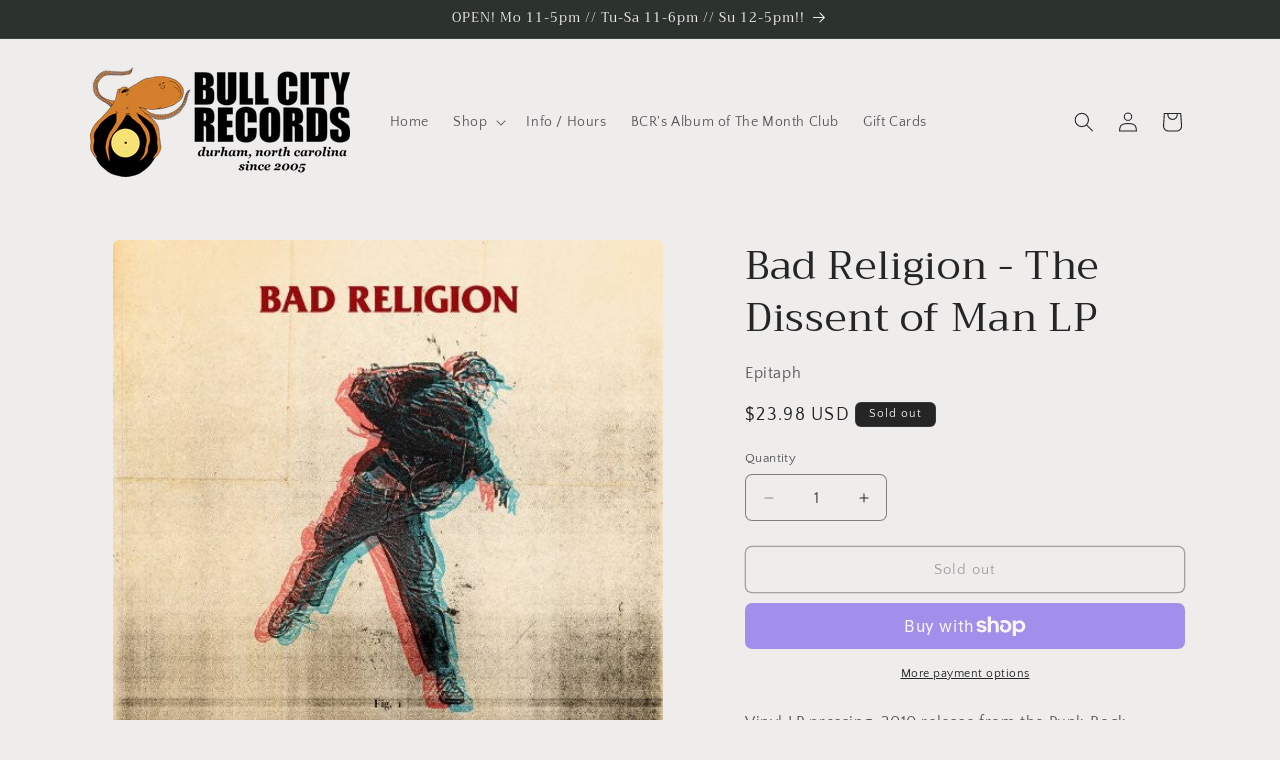

--- FILE ---
content_type: application/x-javascript
request_url: https://app.sealsubscriptions.com/shopify/public/status/shop/chazs-bull-city-records.myshopify.com.js?1769067930
body_size: -157
content:
var sealsubscriptions_settings_updated='1768234450c';